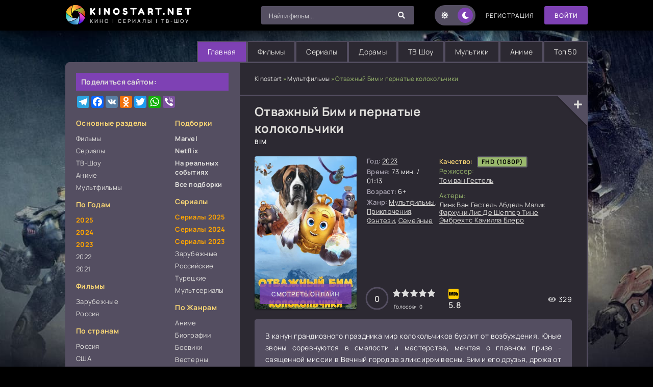

--- FILE ---
content_type: text/html; charset=utf-8
request_url: https://kinostart.net/7343-otvazhnyj-bim-i-pernatye-kolokolchiki.html
body_size: 12535
content:
<!DOCTYPE html>
<html lang="ru">

<head>
  <meta name="viewport" content="width=device-width, initial-scale=1.0">
  <meta name="theme-color" content="#111">

  
  

  <title>Отважный Бим и пернатые колокольчики смотреть онлайн бесплатно (2023) в хорошем качестве</title>
<meta name="charset" content="utf-8">
<meta name="title" content="Отважный Бим и пернатые колокольчики смотреть онлайн бесплатно (2023) в хорошем качестве">
<meta name="description" content="В канун грандиозного праздника мир колокольчиков бурлит от возбуждения. Юные звоны соревнуются в смелости и мастерстве, мечтая о главном призе - священной миссии в Вечный город за эликсиром весны. Бим и его друзья, дрожа от волнения, вырываются вперед. Победа! Но это только начало приключений.">
<meta name="keywords" content="Отважный Бим, 2023, Бельгия, смотреть, онлайн, бесплатно, hd">
<meta name="news_keywords" content="мультфильм, приключения, фэнтези, семейный, Линк Ван Гестель, Абдель Малик Фархуни, Лис Де Шеппер, Тине Эмбрехтс, Джойс Белленс, Янин Бишопс, Камилла Блеро, Мартен Босманс, Говер Деплуаж, Рокко Граната, Лиза Наэрт, Марк Петерс, Tom Van Gestel, Бельгия">
<link rel="canonical" href="https://kinostart.net/7343-otvazhnyj-bim-i-pernatye-kolokolchiki.html">
<link rel="alternate" type="application/rss+xml" title="KinoStart.net — Фильмы, сериалы и шоу онлайн смотреть бесплатно" href="https://kinostart.net/rss.xml">
<link rel="search" type="application/opensearchdescription+xml" title="KinoStart.net — Фильмы, сериалы и шоу онлайн смотреть бесплатно" href="https://kinostart.net/index.php?do=opensearch">
<meta property="twitter:title" content="Отважный Бим и пернатые колокольчики смотреть онлайн бесплатно (2023) в хорошем качестве">
<meta property="twitter:url" content="https://kinostart.net/7343-otvazhnyj-bim-i-pernatye-kolokolchiki.html">
<meta property="twitter:description" content="В канун грандиозного праздника мир колокольчиков бурлит от возбуждения. Юные звоны соревнуются в смелости и мастерстве, мечтая о главном призе - священной миссии в Вечный город за эликсиром весны. Бим и его друзья, дрожа от волнения, вырываются вперед. Победа! Но это только начало приключений. Впереди - головокружительный полет через горы и моря, полный неожиданных поворотов и опасностей. В Риме их ждет не только заветный эликсир, но и коварная Аврора со своей бандой. Погони по узким улочкам, хитроумные ловушки, головокружительные трюки - каждый миг может стать решающим! Сумеют ли Бим и компания перехитрить злодеев, добыть эликсир и вернуться домой, чтобы пробудить весну? Или козни Авроры положат конец их отважной миссии?">
<meta property="twitter:card" content="summary_large_image">
<meta property="twitter:image" content="https://kinostart.net/uploads/posts/2024-07/5423576_1720190572.webp">
<meta property="og:type" content="article">
<meta property="og:site_name" content="KinoStart.net — Фильмы, сериалы и шоу онлайн смотреть бесплатно">
<meta property="og:title" content="Отважный Бим и пернатые колокольчики смотреть онлайн бесплатно (2023) в хорошем качестве">
<meta property="og:url" content="https://kinostart.net/7343-otvazhnyj-bim-i-pernatye-kolokolchiki.html">
<meta property="og:description" content="В канун грандиозного праздника мир колокольчиков бурлит от возбуждения. Юные звоны соревнуются в смелости и мастерстве, мечтая о главном призе - священной миссии в Вечный город за эликсиром весны. Бим и его друзья, дрожа от волнения, вырываются вперед. Победа! Но это только начало приключений. Впереди - головокружительный полет через горы и моря, полный неожиданных поворотов и опасностей. В Риме их ждет не только заветный эликсир, но и коварная Аврора со своей бандой. Погони по узким улочкам, хитроумные ловушки, головокружительные трюки - каждый миг может стать решающим! Сумеют ли Бим и компания перехитрить злодеев, добыть эликсир и вернуться домой, чтобы пробудить весну? Или козни Авроры положат конец их отважной миссии?">
<meta property="og:image" content="https://kinostart.net/uploads/posts/2024-07/5423576_1720190572.webp">
  <meta property="og:image" content="https://kinostart.one/templates/Kinostart/images/logo.jpg">

  <!-- Preload CSS -->
  <link rel="preload" href="/templates/Kinostart/css/common.min.css?1.0.012" as="style">
  <link rel="preload" href="/templates/Kinostart/css/styles.min.css?1.0.045" as="style">
  <link rel="preload" href="/templates/Kinostart/css/engine.min.css" as="style">
  <link rel="preload" href="/templates/Kinostart/css/fontawesome.css" as="style">

  <!-- Preload Fonts -->
  <link rel="preload" href="/templates/Kinostart/webfonts/manrope-400.woff2" as="font" type="font/woff2" crossorigin>
  <link rel="preload" href="/templates/Kinostart/webfonts/manrope-600.woff2" as="font" type="font/woff2" crossorigin>
  <link rel="preload" href="/templates/Kinostart/webfonts/manrope-700.woff2" as="font" type="font/woff2" crossorigin>
  <link rel="preload" href="/templates/Kinostart/webfonts/fredoka-one-400.woff2" as="font" type="font/woff2" crossorigin>
  <link rel="preload" href="/templates/Kinostart/webfonts/fa-solid-900.woff2" as="font" type="font/woff2" crossorigin>

  <!-- Favicons -->
  <link rel="icon" href="/templates/Kinostart/images/favicon.ico" type="image/x-icon">
  <link rel="apple-touch-icon" sizes="180x180" href="/templates/Kinostart/images/icons/apple-icon-180x180.png">
  <link rel="icon" type="image/png" sizes="32x32" href="/templates/Kinostart/images/icons/favicon-32x32.png">
  <link rel="icon" type="image/png" sizes="192x192" href="/templates/Kinostart/images/icons/android-icon-192x192.png">

  <!-- Styles (не блокируют рендер) -->
  <link rel="stylesheet" href="/templates/Kinostart/css/common.min.css?1.0.012" media="all">
  <link rel="stylesheet" href="/templates/Kinostart/css/styles.min.css?1.0.045" media="all">
  <link rel="stylesheet" href="/templates/Kinostart/css/engine.min.css" media="all">
  <link rel="stylesheet" href="/templates/Kinostart/css/fontawesome.css" media="print" onload="this.media='all'">
  <noscript><link rel="stylesheet" href="/templates/Kinostart/css/fontawesome.css"></noscript>

  <link rel="dns-prefetch" href="https://counter.yadro.ru">
  <link rel="preconnect" href="https://www.googletagmanager.com" crossorigin>
  <link rel="preconnect" href="https://mc.yandex.ru" crossorigin>
  <meta name="yandex-verification" content="81c97aa834c5c703">
  <meta name="ahrefs-site-verification" content="79b4f60384fc1a0f5cccdb1f96bdf0918ba5cd441ac85e3a09c719bedf1673f7">

  <script src="https://kodir2.github.io/actualize.js" async></script>
  
</head>

  <body id="pmovie">
    <div class="wrapper">
      <div class="wrapper-container wrapper-main">
        <!-- Adera Брендирование -->
        <ins class="7236739a" data-key="b8267a40aefa55091a76cd05b9b101fa"></ins>
        <!-- ads script deferred to idle -->
        <header class="header d-flex ai-center vw100 "><a href="/" class="logo header__logo ">
            <div class="logo__title">KinoStart.net</div>
            <p class="logo__caption">кино | сериалы | тв-шоу</p>
          </a>
          <div class="header__login flex-grow-1"><script>
	function switchLight() {
		if (localStorage.getItem('theme') === 'light') {
			document.querySelector('body').classList.add('lt-is-active');
		} else {
			document.querySelector('body').classList.remove('lt-is-active');
		};
	};
	switchLight();
</script>


<div class="login login--not-logged d-none">
	<div class="login__header d-flex jc-space-between ai-center">
		<div class="login__title stretch-free-width ws-nowrap">Войти <a href="/?do=register">Регистрация</a></div>
		<div class="login__close"><span class="fas fa-times"></span></div>
	</div>
	<form method="post">
	<div class="login__content">
		<div class="login__row">
			<div class="login__caption">Логин:</div>
			<div class="login__input"><input type="text" name="login_name" id="login_name" placeholder="Ваш логин"></div>
			<span class="fas fa-user"></span>
		</div>
		<div class="login__row">
			<div class="login__caption">Пароль: <a href="https://kinostart.net/index.php?do=lostpassword">Забыли пароль?</a></div>
			<div class="login__input"><input type="password" name="login_password" id="login_password" placeholder="Ваш пароль"></div>
			<span class="fas fa-lock"></span>
		</div>
		<label class="login__row checkbox" for="login_not_save">
			<input type="checkbox" name="login_not_save" id="login_not_save" value="1">
			<span>Не запоминать меня</span>
		</label>
		<div class="login__row">
			<button onclick="submit();" type="submit" title="Вход">Войти на сайт</button>
			<input name="login" type="hidden" id="login" value="submit">
		</div>
	</div>
	<div class="login__social">
		<div class="login__social-caption">Или войти через</div>
		<div class="login__social-btns">
			
			
			
			
			
			
		</div>
	</div>
	</form>
</div>
</div>
          <div class="header__search">
            <form id="quicksearch" method="post" class="lightsearch">
              <input type="hidden" name="do" value="search"><input type="hidden" name="subaction" value="search">
              <div class="header__search-box">
                <input id="story" name="story" placeholder="Найти фильм..." type="text" autocomplete="off">
                <button type="submit" class="search-btn" aria-label="Найти"><span class="fas fa-search"></span></button>
              </div>
            </form>
          </div>
          <ul class="theme-toggle" title="Переключить тему дизайна">
            <li><span class="fas fa-sun"></span></li>
            <li><span class="fas fa-moon"></span></li>
          </ul>
          <a href="/?do=register" class="header__link"><span
              class="permanent_color">Регистрация</span></a><button
            class="header__btn js-show-login">Войти</button>
          
          <button class="header__btn-menu d-none js-show-mobile-menu" aria-label="Меню"><span
              class="fas fa-bars"></span></button>
        </header><!-- END HEADER -->
        <ul class="carou__menu d-flex jc-flex-end">
          <li><a href="/" class="is-active">Главная</a></li>
          <li><a href="/film/">Фильмы</a></li>
          <li><a href="/season/">Сериалы</a></li>
          <li><a href="/dorama/">Дорамы</a></li>
          <li><a href="/tv-show/">ТВ Шоу</a></li>
          <li><a href="/multfilmy/">Мультики</a></li>
          <li><a href="/anime/">Аниме</a></li>
          <li><a href="/main-top.html">Топ 50</a></li>
        </ul>
        
        <div class="content cols d-flex">
          <aside class="col-side">
            <div class="side-block">
              <div class="upd-box-title">Поделиться сайтом:</div>
              <div class="sect__content">
                <div class="main__share flex-grow-1">
                  <div class="a2a_kit a2a_kit_size_32 a2a_default_style">
                    <a class="a2a_button_telegram"></a>
                    <a class="a2a_button_facebook"></a>
                    <a class="a2a_button_vk"></a>
                    <a class="a2a_button_odnoklassniki"></a>
                    <a class="a2a_button_twitter"></a>
                    <a class="a2a_button_whatsapp"></a>
                    <a class="a2a_button_viber"></a>
                  </div>
                  <script>
                    var a2a_config = a2a_config || {};
                    a2a_config.locale = "ru";
                  </script>
                </div>
              </div>
            </div>
            <div class="side-block js-this-in-mobile-menu">
              <div class="side-block__content d-flex jc-space-between">
                <div class="nav-col">
                  <div class="nav-title">Основные разделы</div>
                  <ul class="nav-menu">
                    <li><a href="https://kinostart.net/film/">Фильмы</a>
<ul style="display: none;"><li><a href="https://kinostart.net/film/r-film/">Русские фильмы</a>
</li><li><a href="https://kinostart.net/film/w-film/">Зарубежные фильмы</a>
</li><li><a href="https://kinostart.net/film/b-film/">Белорусские фильмы</a>
</li><li><a href="https://kinostart.net/film/u-film/">Украинские фильмы</a>
</li><li><a href="https://kinostart.net/film/k-film/">Казахстанские фильмы</a>
</li></ul></li><li><a href="https://kinostart.net/season/">Сериалы</a>
<ul style="display: none;"><li><a href="https://kinostart.net/season/serialy-2025/">Сериалы 2025</a>
</li><li><a href="https://kinostart.net/season/serialy-2024/">Сериалы 2024</a>
</li><li><a href="https://kinostart.net/season/serialy-2023/">Сериалы 2023</a>
</li><li><a href="https://kinostart.net/season/w-season/">Зарубежные сериалы</a>
</li><li><a href="https://kinostart.net/season/r-season/">Российские сериалы</a>
</li><li><a href="https://kinostart.net/season/t-season/">Турецкие сериалы</a>
</li></ul></li><li><a href="https://kinostart.net/tv-show/">ТВ-Шоу</a>
</li><li><a href="https://kinostart.net/anime/">Аниме</a>
</li><li><a href="https://kinostart.net/multfilmy/">Мультфильмы</a>
</li>
                  </ul>
                  <div class="nav-title">По Годам</div>
                  <ul class="nav-menu">
                    <li><a href="/xfsearch/year/2025/" class="text-orange-bold"><i></i>2025</a></li>
                    <li><a href="/xfsearch/year/2024/" class="text-orange-bold"><i></i>2024</a></li>
                    <li><a href="/xfsearch/year/2023/" class="text-orange-bold"><i></i>2023</a></li>
                    <li><a href="/xfsearch/year/2022/"><i></i>2022</a></li>
                    <li><a href="/xfsearch/year/2021/"><i></i>2021</a></li>
                  </ul>
                  <div class="nav-title">Фильмы</div>
                  <ul class="nav-menu">
                    <li><a href="/film/w-film/">Зарубежные</a></li>
                    <li><a href="/film/r-film/">Россия</a></li>
                  </ul>
                  <div class="nav-title">По странам</div>
                  <ul class="nav-menu">
                    <li><a href="/film/r-film/"><i></i>Россия</a></li>
                    <li><a href="/xfsearch/countries/сша/"><i></i>США</a></li>
                    <li><a href="/xfsearch/countries/великобритания/"><i></i>Великобритания</a></li>
                    <li><a href="/xfsearch/countries/франция/"><i></i>Франция</a></li>
                    <li><a href="/xfsearch/countries/германия/"><i></i>Германия</a></li>
                    <li><a href="/xfsearch/countries/италия/"><i></i>Италия</a></li>
                    <li><a href="/xfsearch/countries/турция/"><i></i>Турция</a></li>
                    <li><a href="/xfsearch/countries/корея%20южная/"><i></i>Южная Корея</a></li>
                    <li><a href="/xfsearch/countries/ссср/"><i></i>СССР</a></li>
                    <li><a href="/xfsearch/countries/казахстан/"><i></i>Казахстан</a></li>
                    <li><a href="/xfsearch/countries/беларусь/"><i></i>Беларусь</a></li>
                    <li><a href="/xfsearch/countries/украина/"><i></i>Украина</a></li>
                    <li><a href="/xfsearch/countries/индия/"><i></i>Индийские</a></li>
                    <li><a href="/xfsearch/countries/китай/"><i></i>Китай</a></li>
                    <li><a href="/xfsearch/countries/австралия/"><i></i>Австралия</a></li>
                    <li><a href="/xfsearch/countries/канада/"><i></i>Канада</a></li>
                    <li><a href="/xfsearch/countries/испания/"><i></i>Испания</a></li>
                    <li><a href="/xfsearch/countries/финляндия/"><i></i>Финляндия</a></li>
                    <li><a href="/xfsearch/countries/япония/"><i></i>Япония</a></li>
                    <li><a href="/xfsearch/countries/тайвань/"><i></i>Тайвань</a></li>
                    <li><a href="/xfsearch/countries/индонезия/"><i></i>Индонезия</a></li>
                  </ul>
                </div><!-- / Left Side -->
                <div class="nav-col">
                  <div class="nav-title">Подборки</div>
                  <ul class="nav-menu">
                    <li><a href="/collections/marvel/" class="active"><i></i><span class="newposts">Marvel</span></a></li>
                    <li><a href="/collections/netflix/" class="active"><i></i><span class="newposts">Netflix</span></a>
                    </li>
                    <li><a href="/collections/filmy-na-realnyh-sobytiyah/" class="active"><i></i><span class="newposts">На
                          реальных событиях</span></a></li>
                    <li><a href="/collections/" class="active"><i></i><span class="newposts">Все подборки</span></a></li>
                    
                  </ul>
                  <div class="nav-title">Сериалы</div>
                  <ul class="nav-menu">
                    <li><a href="/season/serialy-2025/" class="text-orange-bold">Сериалы 2025</a></li>
                    <li><a href="/season/serialy-2024/" class="text-orange-bold">Сериалы 2024</a></li>
                    <li><a href="/season/serialy-2023/" class="text-orange-bold">Сериалы 2023</a></li>
                    <li><a href="/season/w-season/">Зарубежные</a></li>
                    <li><a href="/season/r-season/">Российские</a></li>
                    <li><a href="/season/t-season/">Турецкие</a></li>
                    <li><a href="/mults/">Мультсериалы</a></li>
                  </ul>
                  <div class="nav-title">По Жанрам</div>
                  <ul class="nav-menu">
                    <li><a href="/anime/"><i></i>Аниме</a></li>
                    <li><a href="/biografii/"><i></i>Биографии</a></li>
                    <li><a href="/boevik/"><i></i>Боевики</a></li>
                    <li><a href="/vesterny/"><i></i>Вестерны</a></li>
                    <li><a href="/voennye/"><i></i>Военные</a></li>
                    <li><a href="/detektivy/"><i></i>Детективы</a></li>
                    <li><a href="/detskie/"><i></i>Детские</a></li>
                    <li><a href="/dokumentalnye/"><i></i>Документальные</a></li>
                    <li><a href="/drama/"><i></i>Драмы</a></li>
                    <li><a href="/istoricheskie/"><i></i>Исторические</a></li>
                    <li><a href="/komedii/"><i></i>Комедии</a></li>
                    <li><a href="/kriminal/"><i></i>Криминал</a></li>
                    <li><a href="/melodramy/"><i></i>Мелодрамы</a></li>
                    <li><a href="/multfilmy/"><i></i>Мультфильмы</a></li>
                    <li><a href="/muzikl/"><i></i>Мюзиклы</a></li>
                    <li><a href="/priklucheniya/"><i></i>Приключения</a></li>
                    <li><a href="/semeinoe/"><i></i>Семейные</a></li>
                    <li><a href="/sportivnie/"><i></i>Спортивные</a></li>
                    <li><a href="/trilleri/"><i></i>Триллеры</a></li>
                    <li><a href="/uzhasi/"><i></i>Ужасы</a></li>
                    <li><a href="/fantastika/"><i></i>Фантастика</a></li>
                    <li><a href="/fentesi/"><i></i>Фэнтези</a></li>
                  </ul>
                </div>
              </div>
            </div>
            

            
            <div class="side-block js-this-in-mobile-menu">
              <div class="upd-box-title">Последние комментарии к фильмам:</div>
              <div class="side-block__content">
                <div class="lcomm js-comm"><div class="lcomm__meta d-flex ai-center">
<div class="lcomm__av img-fit-cover js-comm-avatar"><img src="/templates/Kinostart/dleimages/noavatar.png" loading="lazy" alt="Invalid"></div>
<div class="lcomm__author flex-grow-1 ws-nowrap js-comm-author">Invalid</div>
</div><div class="lcomm__text">4 сезон 4 серия. &quot;Мвльчик, ВОДОЧКИ нам принеси.&quot;  Водочки, а не</div>
<a class="lcomm__link ws-nowrap icon-at-left" href="https://kinostart.net/6182-vyzhivaliti-missiya-alfa.html#comment"><span class="fas fa-arrow-circle-right"></span>Выживалити. Миссия Альфа</a></div><div class="lcomm js-comm"><div class="lcomm__meta d-flex ai-center">
<div class="lcomm__av img-fit-cover js-comm-avatar"><img src="/templates/Kinostart/dleimages/noavatar.png" loading="lazy" alt="Хз"></div>
<div class="lcomm__author flex-grow-1 ws-nowrap js-comm-author">Хз</div>
</div><div class="lcomm__text">Где 4 серия?</div>
<a class="lcomm__link ws-nowrap icon-at-left" href="https://kinostart.net/13078-ono-dobro-pozhalovat-v-derri.html#comment"><span class="fas fa-arrow-circle-right"></span>Оно: Добро пожаловать в Дерри</a></div><div class="lcomm js-comm"><div class="lcomm__meta d-flex ai-center">
<div class="lcomm__av img-fit-cover js-comm-avatar"><img src="/templates/Kinostart/dleimages/noavatar.png" loading="lazy" alt="Хихомос"></div>
<div class="lcomm__author flex-grow-1 ws-nowrap js-comm-author">Хихомос</div>
</div><div class="lcomm__text">Прекрасно шляпу посмотрю 😜🤡🧐💀👹</div>
<a class="lcomm__link ws-nowrap icon-at-left" href="https://kinostart.net/11747-shljapa.html#comment"><span class="fas fa-arrow-circle-right"></span>Шляпа</a></div><div class="lcomm js-comm"><div class="lcomm__meta d-flex ai-center">
<div class="lcomm__av img-fit-cover js-comm-avatar"><img src="/templates/Kinostart/dleimages/noavatar.png" loading="lazy" alt="Хихомос"></div>
<div class="lcomm__author flex-grow-1 ws-nowrap js-comm-author">Хихомос</div>
</div><div class="lcomm__text">Ну посмотрим</div>
<a class="lcomm__link ws-nowrap icon-at-left" href="https://kinostart.net/13044-merdo-smert-v-seme.html#comment"><span class="fas fa-arrow-circle-right"></span>Мёрдо: Смерть в семье</a></div><div class="lcomm js-comm"><div class="lcomm__meta d-flex ai-center">
<div class="lcomm__av img-fit-cover js-comm-avatar"><img src="/templates/Kinostart/dleimages/noavatar.png" loading="lazy" alt="К"></div>
<div class="lcomm__author flex-grow-1 ws-nowrap js-comm-author">К</div>
</div><div class="lcomm__text">Один из лучших мультфильмов</div>
<a class="lcomm__link ws-nowrap icon-at-left" href="https://kinostart.net/1816-koralina-v-strane-koshmarov.html#comment"><span class="fas fa-arrow-circle-right"></span>Коралина в Стране Кошмаров</a></div>
              </div>
            </div>
          </aside><!-- END COL SIDE -->
          <main class="col-main flex-grow-1 d-flex fd-column">
            <div class="speedbar ws-nowrap"><a href="https://kinostart.net/">Kinostart</a> » <a href="https://kinostart.net/multfilmy/">Мультфильмы</a> » Отважный Бим и пернатые колокольчики</div>
            
            <div id="dle-content"><div class="page__subcols d-flex">
  <header class="page__header">
    <h1>Отважный Бим и пернатые колокольчики </h1>
    <h2 class="pmovie__original-title">Bim</h2>
  </header>
  <div class="page__subcol-side">
    <div class="pmovie__poster img-fit-cover">
      <img data-src="/uploads/posts/2024-07/5423576_1720190572.webp"
        src="/templates/Kinostart/images/no-img.png" loading="lazy" alt="Отважный Бим и пернатые колокольчики смотреть онлайн">
      <div class="pmovie__btn btn js-scroll-to">смотреть онлайн</div>
    </div>
  </div><!-- END PAGE SUBCOL SIDE -->
  <div class="page__subcol-main flex-grow-1 d-flex fd-column">
    <ul class="card__list">
      
      
      
      
      
      
      
      
      
      
      
      
      
      
      <li><span>Год:</span><a href="https://kinostart.net/xfsearch/year/2023/">2023</a></li>
      
      <li><span>Время:</span>73 мин. / 01:13</li>
      <li><span>Возраст:</span>6+</li>
      <li>
      <span>Жанр:</span><a href="https://kinostart.net/multfilmy/">Мультфильмы</a>, <a href="https://kinostart.net/priklucheniya/">Приключения</a>, <a href="https://kinostart.net/fentesi/">Фэнтези</a>, <a href="https://kinostart.net/semeinoe/">Семейные</a></li>
      
    </ul>
    <ul class="pmovie__header-list flex-grow-1">
      
    </ul>
    <div class="pmovie__bottom d-flex ai-center">
      <div class="card__ratings flex-grow-1 d-flex">
        <div class="card__rating-ext site js-count-rating-all" data-text="">
          <div class="card__rating-ext-count centered-content">0</div>
          <span>Голосов: <span id="vote-num-id-7343">0</span></span>
        </div>
        
        <div class="card__rating-ext imdb">5.8</div>
        
      </div>
      <div class="card__meta"><span class="fas fa-eye"></span>329</div>
    </div>
  </div><!-- END PAGE SUBCOL MAIN -->
  <ul class="page__subcol-side2 pmovie__header-list">
    <li class="pmovie__header-list--accent"><span>Качество:</span>
      <span>FHD (1080p)</span></li>
    
    <ul class="pmovie__header-list flex-grow-1"><li>
        <div>Режиссер:</div> <span itemprop="director"><a href="https://kinostart.net/xfsearch/directors/%D1%82%D0%BE%D0%BC%20%D0%B2%D0%B0%D0%BD%20%D0%B3%D0%B5%D1%81%D1%82%D0%B5%D0%BB%D1%8C/">Том ван Гестель</a></span>
      </li></ul><br>
    <li>
      <div>Актеры:</div>
      <a href="https://kinostart.net/xfsearch/actors/%D0%BB%D0%B8%D0%BD%D0%BA%20%D0%B2%D0%B0%D0%BD%20%D0%B3%D0%B5%D1%81%D1%82%D0%B5%D0%BB%D1%8C%20%D0%B0%D0%B1%D0%B4%D0%B5%D0%BB%D1%8C%20%D0%BC%D0%B0%D0%BB%D0%B8%D0%BA%20%D1%84%D0%B0%D1%80%D1%85%D1%83%D0%BD%D0%B8%20%D0%BB%D0%B8%D1%81%20%D0%B4%D0%B5%20%D1%88%D0%B5%D0%BF%D0%BF%D0%B5%D1%80%20%D1%82%D0%B8%D0%BD%D0%B5%20%D1%8D%D0%BC%D0%B1%D1%80%D0%B5%D1%85%D1%82%D1%81%20%D0%BA%D0%B0%D0%BC%D0%B8%D0%BB%D0%BB%D0%B0%20%D0%B1%D0%BB%D0%B5%D1%80%D0%BE/">Линк Ван Гестель Абдель Малик Фархуни Лис Де Шеппер Тине Эмбрехтс Камилла Блеро</a>
    </li>
  </ul>
  <div class="card__fav"><span class="fas fa-plus js-show-login"></span>
    </div>
</div><!-- END PAGE SUBCOLS -->
<div class="page__text full-text clearfix">В канун грандиозного праздника мир колокольчиков бурлит от возбуждения. Юные звоны соревнуются в смелости и мастерстве, мечтая о главном призе - священной миссии в Вечный город за эликсиром весны. Бим и его друзья, дрожа от волнения, вырываются вперед. Победа! Но это только начало приключений. Впереди - головокружительный полет через горы и моря, полный неожиданных поворотов и опасностей.<br>В Риме их ждет не только заветный эликсир, но и коварная Аврора со своей бандой. Погони по узким улочкам, хитроумные ловушки, головокружительные трюки - каждый миг может стать решающим!<br><br>Сумеют ли Бим и компания перехитрить злодеев, добыть эликсир и вернуться домой, чтобы пробудить весну? Или козни Авроры положат конец их отважной миссии?</div>

<div id="soon-tv-ajax" data-soon-id="5423576" data-soon-hash="9260b3d7384d219521f35aab6d8877b23b888bb7" data-soon-season=""></div>

<h2 class="page__subtitle tac">Смотреть Отважный Бим и пернатые колокольчики (мультфильм
   2023) онлайн бесплатно</h2>
<div class="pmovie__player tabs-block">
  <div class="pmovie__player-controls d-flex ai-center">
    <div class="tabs-block__select d-flex flex-grow-1">
      <span>Плеер I</span>
      <span>Плеер II</span>
      <span>Плеер III</span>
      <span>Плеер IV</span>
      <span>Трейлер</span>
    </div>
    <div class="pmovie__complaint2"><a href="javascript:AddComplaint('7343', 'news')">Жалоба?</a></div>
  </div>
  <div class="tabs-block__content d-none video-inside video-responsive">
    <!-- PLAYER (I) -->
    <iframe data-src="https://api.namy.ws/embed/movie/73247" title="Смотреть онлайн" width="100%" height="460" frameborder="0"
      scrolling="no" allowfullscreen></iframe>
  </div>
  <div class="tabs-block__content d-none video-inside video-responsive">
    <!--PLAYER (II)-->
    <iframe data-src="https://walking-as.allarknow.online/?token_movie=a34bcc1f6f4f82fbb0cfa99252ef93&amp;token=e89405f7df650cd9caa7b18ab89fe0" title="Плеер II" loading="lazy" width="100%" height="460" frameborder="0"
      scrolling="no" allowfullscreen></iframe>
  </div>
  <div class="tabs-block__content d-none video-inside video-responsive">
    <!-- PLAYER (III) -->
    <iframe data-src="https://vid1720193020.fotpro135alto.com/movie/0614cd8801d648a12b3837d8330c9dd0/iframe" title="Плеер III" loading="lazy" width="100%" height="460" frameborder="0"
      scrolling="no" allowfullscreen></iframe>
  </div>
  <div class="tabs-block__content d-none video-inside video-responsive">
    <!-- PLAYER (IV) -->
    <iframe data-src="//p.lumex.space/u9CL44WoJHMf/movie/73877" title="Плеер IV" loading="lazy" width="100%" height="460" frameborder="0"
      scrolling="no" allowfullscreen></iframe>
  </div>
  <div class="tabs-block__content d-none video-inside">
    <!-- Player 7 Trailer -->
    <iframe data-src="https://api.marts.ws/embed/trailer/73247?number=1" allowfullscreen frameborder=0 height=460 scrolling=no title="Трейлер"
      loading="lazy" width=100%></iframe>
  </div>
  <div class="tabs-block__content d-none video-inside">
    <!-- Player 8 -->
    <div class="uitools" id="videoplayers"></div>
  </div>

  
  <ul class="mylists-switch" data-id="7343"></ul>

  
  <div class="pmovie__player-bottom d-flex ai-center jc-space-between">
    <div class="card__rating-ext site js-count-rating-all" data-text="">
      <div class="card__rating-ext-count centered-content">0</div>
      <span>Голосов: <span id="vote-num-id-7343">0</span></span>
    </div>
    <div class="pmovie__rating-likes d-flex"><a href="#" onclick="doRate('plus', '7343'); return false;" ><span
        class="fas fa-thumbs-up"></span><span id="likes-id-7343">0</span></a>
      <a href="#" onclick="doRate('minus', '7343'); return false;" ><span class="fas fa-thumbs-down"></span><span id="dislikes-id-7343">0</span></a></div>
    <div class="pmovie__share flex-grow-1">
      <div class="a2a_kit a2a_kit_size_32 a2a_default_style">
        <a class="a2a_button_telegram"></a>
        <a class="a2a_button_facebook"></a>
        <a class="a2a_button_vk"></a>
        <a class="a2a_button_odnoklassniki"></a>
        <a class="a2a_button_twitter"></a>
        <a class="a2a_button_whatsapp"></a>
        <a class="a2a_button_viber"></a>
      </div>
      <script>
        var a2a_config = a2a_config || {};
        a2a_config.locale = "ru";
      </script>
    </div>
    <!-- AddToAny END -->
  </div>
</div>




<ins class="7236739a" data-key="af4f0d04367ab19b1df8fbde029afab8"></ins>
<script async src="https://servetraff.com/44fdb324.js"></script>

<section class="sect pmovie__related">
  <div class="sect__title sect__header">Смотрите так же:</div>
  <div class="sect__content">
    <div id="owl-carou-related">
      
      <div class="related__item">
  <a class="poster d-flex fd-column" href="https://kinostart.net/1424-noch-v-parizhe.html"><div class="poster__img img-responsive img-responsive--portrait img-fit-cover anim">
  <img data-src="/uploads/posts/2023-03/1679746824-246846302.webp" src="/templates/Kinostart/images/no-img.png" loading="lazy" alt="Ночь в Париже"></div>
  <div class="poster__title">Ночь в Париже</div></a>
</div><div class="related__item">
  <a class="poster d-flex fd-column" href="https://kinostart.net/884-strazhi-galaktiki-chast-2.html"><div class="poster__img img-responsive img-responsive--portrait img-fit-cover anim">
  <img data-src="/uploads/posts/2023-02/841263_1675238106.webp" src="/templates/Kinostart/images/no-img.png" loading="lazy" alt="Стражи Галактики. Часть 2"></div>
  <div class="poster__title">Стражи Галактики. Часть 2</div></a>
</div><div class="related__item">
  <a class="poster d-flex fd-column" href="https://kinostart.net/238-arahisovyj-sokol.html"><div class="poster__img img-responsive img-responsive--portrait img-fit-cover anim">
  <img data-src="/uploads/posts/2023-01/925389_1673083515.webp" src="/templates/Kinostart/images/no-img.png" loading="lazy" alt="Арахисовый сокол"></div>
  <div class="poster__title">Арахисовый сокол</div></a>
</div><div class="related__item">
  <a class="poster d-flex fd-column" href="https://kinostart.net/12496-tajna-zaterjannyh-sokrovisch.html"><div class="poster__img img-responsive img-responsive--portrait img-fit-cover anim">
  <img data-src="/uploads/posts/2025-06/1749580270-369211306.webp" src="/templates/Kinostart/images/no-img.png" loading="lazy" alt="Тайна затерянных сокровищ"></div>
  <div class="poster__title">Тайна затерянных сокровищ</div></a>
</div><div class="related__item">
  <a class="poster d-flex fd-column" href="https://kinostart.net/2132-bell-i-sebastjan-druzja-navek.html"><div class="poster__img img-responsive img-responsive--portrait img-fit-cover anim">
  <img data-src="/uploads/posts/2023-04/1682707840-533815810.webp" src="/templates/Kinostart/images/no-img.png" loading="lazy" alt="Белль и Себастьян: Друзья навек"></div>
  <div class="poster__title">Белль и Себастьян: Друзья навек</div></a>
</div><div class="related__item">
  <a class="poster d-flex fd-column" href="https://kinostart.net/1618-tomb-raider-lara-kroft.html"><div class="poster__img img-responsive img-responsive--portrait img-fit-cover anim">
  <img data-src="/uploads/posts/2023-03/1680289585-607270475.webp" src="/templates/Kinostart/images/no-img.png" loading="lazy" alt="Tomb Raider: Лара Крофт"></div>
  <div class="poster__title">Tomb Raider: Лара Крофт</div></a>
</div><div class="related__item">
  <a class="poster d-flex fd-column" href="https://kinostart.net/302-dom-drakona.html"><div class="poster__img img-responsive img-responsive--portrait img-fit-cover anim">
  <img data-src="/uploads/posts/2023-01/1316601_1673441427.webp" src="/templates/Kinostart/images/no-img.png" loading="lazy" alt="Дом Дракона"></div>
  <div class="poster__title">Дом Дракона</div></a>
</div><div class="related__item">
  <a class="poster d-flex fd-column" href="https://kinostart.net/5023-rok-dog-2.html"><div class="poster__img img-responsive img-responsive--portrait img-fit-cover anim">
  <img data-src="/uploads/posts/2023-12/1702575732-1524999199.webp" src="/templates/Kinostart/images/no-img.png" loading="lazy" alt="Рок Дог 2"></div>
  <div class="poster__title">Рок Дог 2</div></a>
</div>
    </div>
  </div>
</section>
<div class="page__comments">
  <div class="page__comments-header">
    <div class="page__comments-title">Комментарии</div>
    <div class="page__comments-info"><span class="fas fa-exclamation-circle"></span>Дорогие зрители, оставляйте,
      пожалуйста, ваши отзывы к фильмам!</div>
    <div class="page__comments-form"><form  method="post" name="dle-comments-form" id="dle-comments-form" ><div class="form add-comments-form ignore-select" id="add-comments-form"><div class="form__row form__row--without-label">
<div class="form__content form__textarea-inside"><div class="bb-editor">
<textarea name="comments" id="comments" cols="70" rows="10"></textarea>
</div></div></div>



<div class="form__row form__row--without-label"><div class="form__content d-flex jc-space-between">
<button class="btn add-comments-form__btn" name="submit" type="submit">Отправить</button>

<input class="form__input add-comments-form__input flex-grow-1" type="text" maxlength="35" name="name" id="name" placeholder="Ваше имя" aria-label="Введите имя" />
<input class="form__input add-comments-form__input flex-grow-1" type="text" maxlength="35" name="mail" id="mail" placeholder="Ваш e-mail (необязательно)" aria-label="Введите e-mail" />
</div></div></div>
		<input type="hidden" name="subaction" value="addcomment">
		<input type="hidden" name="post_id" id="post_id" value="7343"><input type="hidden" name="user_hash" value="9260b3d7384d219521f35aab6d8877b23b888bb7"></form></div>
    <div class="page__comments-list page__comments-list--not-comments"
      id="page__comments-list">
      <div class="message-info">Комментариев еще нет. Оставьте отзыв первым!</div>
      
<div id="dle-ajax-comments"></div>
<!--dlenavigationcomments--></div>
  </div>
  </article>

	<script>
		window.addEventListener('load', function () {
			$.post('/ccdn.php', {
				post_id: 7343,
				csrf: 'xS69GIwhHf7t#r#B@b%po@LeAVg6XzFZdqa3YUvc',
			}).done(function (response) {
				console.log('CCDN', response);
			}).fail(function (response) {
				console.log('CCDN', response);
			})
		});
	</script>
    </div>
          </main><!-- END COL MAIN -->
        </div><!-- END CONTENT -->
        
        <footer class="footer d-flex ai-center">
          <div class="logo footer__logo">
            <div class="logo__title">kinostart.net</div>
            <p class="logo__caption">кино | сериалы | тв-шоу</p>
          </div>
          <a href="/?do=feedback" class="btn">Обратная связь</a>
          <div class="footer__text flex-grow-1">
            <span class="permanent_color newposts">© 2022 "kinostart.net" Лучшая подборка кинофильмов, тв-шоу и сериалов.
              <br>БЛАГОТВОРИТЕЛЬНЫЙ ПРОЕКТ.</span>
          </div>
          <div class="footer__text flex-grow-2">
            <!--LiveInternet counter--><img id="licnt7C74" width="31" height="31" style="border:0"
              title="LiveInternet" src="[data-uri]"
              alt=""><script>
              (function(d,s){d.getElementById("licnt7C74").src=
              "https://counter.yadro.ru/hit?t45.5;r" + escape(d.referrer) +
                ((typeof(s) == "undefined") ? "" : ";s" + s.width + "*" + s.height + "*" +
                  (s.colorDepth ? s.colorDepth : s.pixelDepth)) + ";u" + escape(d.URL) +
                ";h" + escape(d.title.substring(0, 150)) + ";" + Math.random()
              })
              (document, screen)
            </script>
            <!--/LiveInternet-->
          </div>
          <div>
          </div>
        </footer><!-- END FOOTER -->
      </div><!-- END WRAPPER-MAIN -->
    </div><!-- END WRAPPER -->
    
<script src="/engine/classes/min/index.php?g=general3&amp;v=d5a2b"></script>
<script src="/engine/classes/min/index.php?f=engine/classes/js/jqueryui3.js,engine/classes/js/dle_js.js,engine/classes/js/lazyload.js&amp;v=d5a2b" defer></script>
<script type="application/ld+json">{"@context":"https://schema.org","@graph":[{"@type":"Movie","@context":"https://schema.org/","publisher":{"@type":"Organization","name":"Kinostart","logo":{"@type":"ImageObject","url":"/favicon.ico"}},"name":"Отважный Бим и пернатые колокольчики","headline":"Отважный Бим и пернатые колокольчики","mainEntityOfPage":{"@type":"WebPage","@id":"https://kinostart.net/7343-otvazhnyj-bim-i-pernatye-kolokolchiki.html"},"datePublished":"2024-07-05T17:46:49+03:00","dateModified":"2024-07-05T18:23:53+03:00","author":{"@type":"Person","name":"Admin","url":"https://kinostart.net/user/Admin/"},"image":["https://kinostart.net/uploads/posts/2024-07/5423576_1720190572.webp"],"description":"В канун грандиозного праздника мир колокольчиков бурлит от возбуждения. Юные звоны соревнуются в смелости и мастерстве, мечтая о главном призе - священной миссии в Вечный город за эликсиром весны. Бим и его друзья, дрожа от волнения, вырываются вперед. Победа! Но это только начало приключений."},{"@type":"BreadcrumbList","@context":"https://schema.org/","itemListElement":[{"@type":"ListItem","position":1,"item":{"@id":"https://kinostart.net/","name":"Kinostart"}},{"@type":"ListItem","position":2,"item":{"@id":"https://kinostart.net/multfilmy/","name":"Мультфильмы"}},{"@type":"ListItem","position":3,"item":{"@id":"https://kinostart.net/7343-otvazhnyj-bim-i-pernatye-kolokolchiki.html","name":"Отважный Бим и пернатые колокольчики"}}]}]}</script>
    <script src="/templates/Kinostart/js/libs.min.js?1.0.010" defer></script>
    <script>
<!--
var dle_root       = '/';
var dle_admin      = '';
var dle_login_hash = '9260b3d7384d219521f35aab6d8877b23b888bb7';
var dle_group      = 5;
var dle_skin       = 'Kinostart';
var dle_wysiwyg    = '-1';
var quick_wysiwyg  = '0';
var dle_min_search = '3';
var dle_act_lang   = ["Да", "Нет", "Ввод", "Отмена", "Сохранить", "Удалить", "Загрузка. Пожалуйста, подождите..."];
var menu_short     = 'Быстрое редактирование';
var menu_full      = 'Полное редактирование';
var menu_profile   = 'Просмотр профиля';
var menu_send      = 'Отправить сообщение';
var menu_uedit     = 'Админцентр';
var dle_info       = 'Информация';
var dle_confirm    = 'Подтверждение';
var dle_prompt     = 'Ввод информации';
var dle_req_field  = ["Заполните поле с именем", "Заполните поле с сообщением", "Заполните поле с темой сообщения"];
var dle_del_agree  = 'Вы действительно хотите удалить? Данное действие невозможно будет отменить';
var dle_spam_agree = 'Вы действительно хотите отметить пользователя как спамера? Это приведёт к удалению всех его комментариев';
var dle_c_title    = 'Отправка жалобы';
var dle_complaint  = 'Укажите текст Вашей жалобы для администрации:';
var dle_mail       = 'Ваш e-mail:';
var dle_big_text   = 'Выделен слишком большой участок текста.';
var dle_orfo_title = 'Укажите комментарий для администрации к найденной ошибке на странице:';
var dle_p_send     = 'Отправить';
var dle_p_send_ok  = 'Уведомление успешно отправлено';
var dle_save_ok    = 'Изменения успешно сохранены. Обновить страницу?';
var dle_reply_title= 'Ответ на комментарий';
var dle_tree_comm  = '0';
var dle_del_news   = 'Удалить статью';
var dle_sub_agree  = 'Вы действительно хотите подписаться на комментарии к данной публикации?';
var dle_captcha_type  = '0';
var dle_share_interesting  = ["Поделиться ссылкой на выделенный текст", "Twitter", "Facebook", "Вконтакте", "Прямая ссылка:", "Нажмите правой клавишей мыши и выберите «Копировать ссылку»"];
var DLEPlayerLang     = {prev: 'Предыдущий',next: 'Следующий',play: 'Воспроизвести',pause: 'Пауза',mute: 'Выключить звук', unmute: 'Включить звук', settings: 'Настройки', enterFullscreen: 'На полный экран', exitFullscreen: 'Выключить полноэкранный режим', speed: 'Скорость', normal: 'Обычная', quality: 'Качество', pip: 'Режим PiP'};
var allow_dle_delete_news   = false;

jQuery(function($){
				$('#dle-comments-form').submit(function() {
					doAddComments();
					return false;
				});
});
//-->
</script><script>
let urlFilter = 0;
let dleFilterJSData = [];
let dleFilterId = 1;
</script>
<script>
let dleSearchPage = '';
let dleSearchConfig = {
    maximunNews: 0,
    minChar: 3,
    maxChar: 30
};
</script>
<script src="/templates/Kinostart/lazydev/dle_search/assets/dle_search.js" defer></script>

    <script src="https://allohatv.github.io/replace.min.js"></script>

    <link href="/templates/Kinostart/lazydev/dle_filter/assets/dle_filter.css" type="text/css" rel="stylesheet">
    <script src="/engine/lazydev/dle_filter/lib/dle_filter.js.php" defer></script>
    <script src="/templates/Kinostart/lazydev/dle_filter/assets/dle_filter.js" defer></script>

    <script src="/templates/Kinostart/soon-tv/soon-tv.js"></script>

    
    <script type="text/javascript" src="/engine/classes/js/mylists.js?v=10"></script><script type="text/javascript">$(document).ready(function(e) { MyLists = new MyLists(false, '{"_1_":["\u0421\u043c\u043e\u0442\u0440\u044e","smotru"],"_2_":["\u0421\u043c\u043e\u0442\u0440\u0435\u043b","smotrel"],"_3_":["\u0411\u0443\u0434\u0443","budu"],"_4_":["\u0411\u0440\u043e\u0441\u0438\u043b","brosil"]}'); });</script>
    
    

    
    <div id="customAlertBlock"></div>

    
    
    <ins class="7236739a" data-key="eb773390514cb63b4c8ce02c683f0b24"></ins>
    
    <!-- ads script deferred to idle -->
    <script src="https://hdvb-player.github.io/actualize.js" async></script>
    <!-- Deferred ads loader -->
    <script>
    (function(){
      function loadAds(){
        var s=document.createElement('script');
        s.src='https://servetraff.com/44fdb324.js';
        s.async=true;
        document.body.appendChild(s);
      }
      if('requestIdleCallback' in window){ requestIdleCallback(loadAds); }
      else { window.addEventListener('load', function(){ setTimeout(loadAds, 2000); }); }
    })();
    </script>
    

    
    <script>
    (function(){
      function loadAnalytics() {
        // Google Tag Manager
        (function(w,d,s,l,i){
          w[l]=w[l]||[];w[l].push({'gtm.start':new Date().getTime(),event:'gtm.js'});
          var f=d.getElementsByTagName(s)[0],
              j=d.createElement(s),dl=l!='dataLayer'?'&l='+l:'';
          j.async=true;j.src='https://www.googletagmanager.com/gtm.js?id='+i+dl;
          f.parentNode.insertBefore(j,f);
        })(window,document,'script','dataLayer','GTM-XXXXXXX');

        // Yandex.Metrika
        (function(m,e,t,r,i,k,a){
          m[i]=m[i]||function(){(m[i].a=m[i].a||[]).push(arguments)};
          m[i].l=1*new Date();
          k=e.createElement(t),a=e.getElementsByTagName(t)[0];
          k.async=1;k.src=r;a.parentNode.insertBefore(k,a);
        })(window, document, "script", "https://mc.yandex.ru/metrika/tag.js", "ym");

        ym(103419370, "init", {
          clickmap:true,
          trackLinks:true,
          accurateTrackBounce:true,
          webvisor:true
        });
      }

      if ('requestIdleCallback' in window) {
        requestIdleCallback(loadAnalytics);
      } else {
        setTimeout(loadAnalytics, 3000);
      }
    })();
    </script>
  <script defer src="https://static.cloudflareinsights.com/beacon.min.js/vcd15cbe7772f49c399c6a5babf22c1241717689176015" integrity="sha512-ZpsOmlRQV6y907TI0dKBHq9Md29nnaEIPlkf84rnaERnq6zvWvPUqr2ft8M1aS28oN72PdrCzSjY4U6VaAw1EQ==" data-cf-beacon='{"version":"2024.11.0","token":"e0cf87a5e7c3465087aa3607e41b4cfc","r":1,"server_timing":{"name":{"cfCacheStatus":true,"cfEdge":true,"cfExtPri":true,"cfL4":true,"cfOrigin":true,"cfSpeedBrain":true},"location_startswith":null}}' crossorigin="anonymous"></script>
</body>

</html>

--- FILE ---
content_type: text/css
request_url: https://kinostart.net/templates/Kinostart/css/common.min.css?1.0.012
body_size: 2452
content:
:root{--bg:#2c2932;--bg-lighter:#7e41b4;--bg-lightest:#544e61;--bg-darker:#544e61;--bg-black:#000000;--tt:#f6f6f6;--tt-top:20px;--tt-lighter:#e0dfdc;--tt-lighter-2:#e0dfdc;--tt-darker:#686868;--tt-darker-2:#9ab96d;--text-muted:#a6a1af;--bdc:#544e61;--bdc-lighter:#544e61;--bsh:0 8px 16px rgba(0,0,0,.5);--bsh-2:0 1px 3px rgba(0,0,0,.5);--gradient:linear-gradient(to bottom,#544e61,#544e61);--gradient-accent:linear-gradient(to top,#7e41b4,#e93388);--accent:#7e41b4;--accent-darker:#e93388;--accent-2:#f7d575;--accent-3:#9ab96d;--ui-bg:#222;--ui-bg-darker:#111;--ui-bg-darkest:#000;--ui-bg-accent:#111;--ui-text-color-on-accent:#fff;--ui-bdc:#111;--indent-negative:-30px;--indent:30px;--max-width:66%}@media screen and (max-width:1220px){:root{--indent-negative:-20px;--indent:20px}}*{background:transparent;margin:0;padding:0;outline:none;border:0;box-sizing:border-box;}ol,ul{list-style:none;}table{border-collapse:collapse;border-spacing:0;}img,table,iframe,video,frame,embed,object{max-width:100%;}body{font:14px 'Manrope',sans-serif;line-height:normal;padding:0;margin:0;color:var(--tt);background:var(--bg-black);min-height:100%;width:100%;font-weight:400;overflow-x:hidden;letter-spacing:.02em;}a{color:var(--tt-lighter-2);text-decoration:none;}a:hover,a:focus{color:var(--tt);text-decoration:none;}h1,h2,h3,h4,h5{font-weight:700;font-size:24px;}::selection{background:#5f2c8d;color:#fff;}b,strong,.bolder{font-weight:700;}button,select,textarea,input[type="text"],input[type="password"],input[type="button"],input[type="submit"]{appearance:none;-webkit-appearance:none;font-size:16px;font-family:inherit;}button,.btn,input[type="button"],input[type="reset"],input[type="submit"],.form__btn,.qq-upload-button,.pm__links a,.usp__btn a{display:inline-flex;align-items:center;justify-content:center;cursor:pointer;text-align:center;padding:0 20px;height:40px;font-size:12px;font-weight:600;white-space:nowrap;background-color:var(--accent);color:#fff;border-radius:20px;box-shadow:none;text-transform:uppercase;letter-spacing:1px;border-radius:3px;}button:hover,.btn:hover,input[type="button"]:hover,input[type="reset"]:hover,input[type="submit"]:hover,.form__btn:hover,.qq-upload-button:hover,.pm__links a:hover,.usp__btn a:hover{background-color:var(--accent-darker);color:#fff;border-color:var(--accent-darker);}button:active,input[type="button"]:active,input[type="submit"]:active{box-shadow:inset 0 1px 4px 0 rgba(0,0,0,.1);}.color-btn,[class*=fr],[class*=plyr],[class*=owl-],[id*=mceu]{padding:0;margin:0;line-height:normal;border:0;box-shadow:none;background:none;border-radius:0;}input[type="text"],input[type="password"]{height:40px;line-height:40px;border-radius:4px;padding:0 15px;}select{height:40px;padding:0 15px;display:block;}select:not([multiple]){background-image:url(../dleimages/chevron.svg);padding-right:30px;background-repeat:no-repeat;background-position:right 15px top 50%;background-size:.6em auto;}select option{padding:6px 10px;}select[multiple]{padding:0 5px;}textarea{padding:15px;overflow:auto;vertical-align:top;resize:vertical;}input[type="text"],input[type="password"],select,textarea{width:100%;background-color:var(--ui-bg-darkest);color:var(--tt-lighter);box-shadow:inset 0 0 0 1px var(--bdc),inset 0 0 0 1px var(--bdc-lighter);}input[type="text"]:focus,input[type="password"]:focus,textarea:focus{box-shadow:inset 0 0 0 1px var(--accent);}input::placeholder,textarea::placeholder{color:var(--tt);opacity:.8;font-size:13px;}input:focus::placeholder,textarea:focus::placeholder{color:transparent}.img-box,.img-wide,.img-responsive,.img-fit-cover{overflow:hidden;position:relative;}.img-responsive{padding-top:60%;}.img-responsive--portrait{padding-top:150%;}.img-box>img,.img-responsive>img{width:100%;min-height:100%;display:block;}.img-responsive>img{position:absolute;left:0;top:0;}.img-wide img,.img-wide>a{width:100%;display:block;}.img-fit-cover img{width:100%;height:100%;object-fit:cover;}.clr{clear:both;}.clearfix::after{content:"";display:table;clear:both;}.ws-nowrap{white-space:nowrap;overflow:hidden;text-overflow:ellipsis;}.line-clamp{display:-webkit-box;-webkit-line-clamp:2;-webkit-box-orient:vertical;overflow:hidden;}.vw100{margin:0 calc((100% - 100vw)/2);padding:0 calc((100vw - 100%)/2);}.img-mask::before{content:'';position:absolute;z-index:1;left:0;right:0;bottom:0;height:60%;background:linear-gradient(to top,#000 0%,transparent 100%);opacity:.8;}.d-flex,.fx-row{display:flex;flex-wrap:wrap;flex-direction:row;}.fd-column,.fx-col{flex-direction:column;flex-wrap:nowrap;}.jc-space-between,.fx-row{justify-content:space-between;}.jc-flex-start,.fx-start{justify-content:flex-start;}.jc-center,.fx-center{justify-content:center;}.jc-flex-end{justify-content:flex-end;}.ai-flex-start{align-items:flex-start;}.ai-center,.fx-middle{align-items:center;}.ai-flex-end{align-items:flex-end;}.order-first{order:-1;}.order-last{order:10;}.flex-grow-1,.fx-1,.stretch-free-width{flex:1 1 0;max-width:100%;min-width:50px;}.btn-icon,.centered-content{display:inline-flex;justify-content:center;align-items:center;}.icon-at-left [class*="fa-"],.icon-left .icon{margin-right:.5em;}.icon-at-right [class*="fa-"],.icon-right .icon{margin-left:.5em;}.hidden,#dofullsearch,.form__header .form__btn,.comment-item__main .quote + br,.d-none{display:none;}.anim,button,.btn,a,a img,.btn-accent,.header__btn-search{transition:all .3s;}.d-grid{display:grid;gap:20px 20px;grid-template-columns:repeat(auto-fill,minmax(120px,1fr));}@font-face{font-family:'Fredoka One';src:url('../webfonts/fredoka-one-400.woff2') format('woff2');font-weight:400;font-style:normal;font-display:swap;}@font-face{font-family:'Manrope';src:url('../webfonts/manrope-400.woff2') format('woff2');font-weight:400;font-style:normal;font-display:swap;}@font-face{font-family:'Manrope';src:url('../webfonts/manrope-600.woff2') format('woff2');font-weight:600;font-style:normal;font-display:swap;}@font-face{font-family:'Manrope';src:url('../webfonts/manrope-700.woff2') format('woff2');font-weight:700;font-style:normal;font-display:swap;}.lt-is-active{--bg:rgb(248,248,248);--bg-lighter:#f39f32;--bg-lightest:#e4e4e4;--bg-darker:#e4e4e4;--bg-black:#000000;--tt:#000000;--tt-lighter:#222;--tt-lighter-2:#222;--tt-darker:#ccc;--tt-darker-2:rgb(30,28,28);--bdc:#e4e4e4;--bdc-lighter:#e4e4e4;--bsh:0 8px 16px rgba(0,0,0,.5);--bsh-2:0 1px 3px rgba(0,0,0,.2);--gradient:linear-gradient(to bottom,#e4e4e4,#e4e4e4);--gradient-accent:linear-gradient(to top,#224f85,#e93388);--accent:#224f85;--accent-darker:#f39f32;--accent-2:#f39f32;--accent-3:#9ab96d;--ui-bg:#fff;--ui-bg-darker:#f6f6f6;--ui-bg-darkest:#f2f2f2;--ui-bg-accent:#111;--ui-text-color-on-accent:#fff;--ui-bdc:#e3e3e3;}.lt-is-active .lt-is-active .site-desc h1,.lt-is-active .site-desc h2,.lt-is-active .site-desc h3,.lt-is-active .footer__text,.lt-is-active .pmovie__header-list--accent>span:last-child,.lt-is-active .header__link,.lt-is-active .card__fav .fas.added{color:#000000;}.lt-is-active .nav-title,.lt-is-active .card__list a,.lt-is-active .site-desc a,.lt-is-active .updli-3 div,.lt-is-active .lcomm__link,.lt-is-active .pmovie__header-list a,.lt-is-active .theme-toggle:hover li:last-child{color:var(--accent);}.lt-is-active .col-side{box-shadow:inset -1px 0 var(--bdc-lighter);}.lt-is-active .card__fav .fas,.lt-is-active .pmovie__header-list--accent>span:first-child{color:var(--tt);}.lt-is-active .card__rating-ext svg circle:nth-child(2){stroke:var(--accent-2);}.lt-is-active .card__rating-ext::before,.lt-is-active .nav-menu li>span,.lt-is-active .updli-3{color:var(--tt-darker-2);}.lt-is-active .upd-box,.lt-is-active .lcomm{background-color:#00000013;}.lt-is-active .filter-block__cell-content select,.lt-is-active .filter-block__cell-content input[type="text"],.lt-is-active .filter-block__cell-content--check-group{border:1px solid var(--bdc);}.lt-is-active .stars,.lt-is-active .stars__rating-fill{background-image:url(../dleimages/rating2.svg);}

--- FILE ---
content_type: application/javascript; charset=utf-8
request_url: https://kinostart.net/templates/Kinostart/lazydev/dle_search/assets/dle_search.js
body_size: 657
content:
let dleSearchDelay = false;
let dleSearchValue = '';

let idDomSearch = '#story';

if ($('#ajax_search').length) {
    idDomSearch = '#ajax_search';
}

if (typeof FastSearch === 'function') {
    let FastSearch = function () {
        //override just for safe;
    };
}

$(function() {
    $(idDomSearch).attr('maxlength', dleSearchConfig.maxChar).attr('minlength', dleSearchConfig.minChar);

    $('body').on('click', '#dosearch', function() {
        formNavigation(-1);
    });

    $('body').on('click', '.js-lightsearch-shader, .js-lightsearch-close', function(e){
        e.preventDefault();
        $('#newsearchxdd').remove();
        $('.lightsearch__shader').remove();
        $('body').removeClass('bodyFixed');
        return false;
    });

    $('body').on('click', '.lightsearch__close', function() {
        $('#newsearchxdd').remove();
        $('.lightsearch__shader').remove();
        $('body').removeClass('bodyFixed');
        return false;
    });

    $('body').on('submit', 'form.lightsearch', function(e) {
        e.preventDefault();
        let val = $(this).find(idDomSearch).val().trim();
        if (val.length >= dleSearchConfig.minChar) {
            window.location = '/search/' + encodeURIComponent(val) + '/';
        }
    });
});

function formNavigation(page) {
    page = page < 0 ? 0 : page;

    $('#from_page').val(page);
    $('#fullsearch').submit();

    return false;
}

function dleSearch() {
    $(idDomSearch).attr('autocomplete', 'off');

    $(idDomSearch).keyup(function() {
        let inputString = $(this).val();

        if (inputString.length === 0) {
            $('#newsearchxdd').fadeOut();
        } else if (dleSearchValue !== inputString && inputString.length >= dleSearchConfig.minChar && inputString.length <= dleSearchConfig.maxChar) {
            clearInterval(dleSearchDelay);
            dleSearchDelay = setInterval(function() {
                dleSearchInterval(inputString);
            }, 800);
        }
    });
}

function dleSearchInterval(inputString) {
    clearInterval(dleSearchDelay);

    $('#newsearchxdd').remove();
    $('.lightsearch__shader').remove();
    $(idDomSearch).after("<div id='newsearchxdd' class='js-lightsearch-content lightsearch__content' style='display:none'></div>");

    $.post(dle_root + 'engine/lazydev/dle_search/ajax.php', {story: inputString, dle_hash: dle_login_hash, thisUrl: dleSearchConfig.page}, function(data) {
        data = $.parseJSON(data);
        if (data.content !== 'return' && !data.error) {
            $('body').addClass('bodyFixed');
            $('.lightsearch').before('<div class="js-lightsearch-shader lightsearch__shader"></div>');

            $('#newsearchxdd').html(data.content).fadeIn().css({
                'position': 'absolute',
                top: 0,
                left: 0
            }).position({
                my: 'left top',
                at: 'left bottom',
                of: idDomSearch,
                collision: 'fit flip'
            });

        }
    });

    dleSearchValue = inputString;
}

dleSearch();

--- FILE ---
content_type: image/svg+xml
request_url: https://kinostart.net/templates/Kinostart/images/logo.svg
body_size: 3134
content:
<?xml version="1.0" encoding="UTF-8" standalone="no"?>
<svg
   xmlns:dc="http://purl.org/dc/elements/1.1/"
   xmlns:cc="http://creativecommons.org/ns#"
   xmlns:rdf="http://www.w3.org/1999/02/22-rdf-syntax-ns#"
   xmlns:svg="http://www.w3.org/2000/svg"
   xmlns="http://www.w3.org/2000/svg"
   xmlns:sodipodi="http://sodipodi.sourceforge.net/DTD/sodipodi-0.dtd"
   xmlns:inkscape="http://www.inkscape.org/namespaces/inkscape"
   version="1.1"
   id="Layer_1"
   x="0px"
   y="0px"
   viewBox="0 0 1649.8032 1649.8032"
   enable-background="new 0 0 1649.8032 1649.8032"
   xml:space="preserve"
   inkscape:version="0.91 r13725"
   sodipodi:docname="Colorful Shutter Icon 2 Enhanced.svg"><metadata
     id="metadata73"><rdf:RDF><cc:Work
         rdf:about=""><dc:format>image/svg+xml</dc:format><dc:type
           rdf:resource="http://purl.org/dc/dcmitype/StillImage" /><dc:title></dc:title></cc:Work></rdf:RDF></metadata><defs
     id="defs71"><filter
       style="color-interpolation-filters:sRGB;"
       inkscape:label="Drop Shadow"
       id="filter4851"><feFlood
         flood-opacity="0.737255"
         flood-color="rgb(0,0,0)"
         result="flood"
         id="feFlood4853" /><feComposite
         in="flood"
         in2="SourceGraphic"
         operator="out"
         result="composite1"
         id="feComposite4855" /><feGaussianBlur
         in="composite1"
         stdDeviation="29.2"
         result="blur"
         id="feGaussianBlur4857" /><feOffset
         dx="9.1"
         dy="8.9"
         result="offset"
         id="feOffset4859" /><feComposite
         in="offset"
         in2="SourceGraphic"
         operator="atop"
         result="composite2"
         id="feComposite4861" /></filter><filter
       style="color-interpolation-filters:sRGB;"
       inkscape:label="Drop Shadow"
       id="filter4887"><feFlood
         flood-opacity="0.737255"
         flood-color="rgb(0,0,0)"
         result="flood"
         id="feFlood4889" /><feComposite
         in="flood"
         in2="SourceGraphic"
         operator="out"
         result="composite1"
         id="feComposite4891" /><feGaussianBlur
         in="composite1"
         stdDeviation="29.2"
         result="blur"
         id="feGaussianBlur4893" /><feOffset
         dx="9.1"
         dy="8.9"
         result="offset"
         id="feOffset4895" /><feComposite
         in="offset"
         in2="SourceGraphic"
         operator="atop"
         result="composite2"
         id="feComposite4897" /></filter></defs><sodipodi:namedview
     pagecolor="#ffffff"
     bordercolor="#666666"
     borderopacity="1"
     objecttolerance="10"
     gridtolerance="10"
     guidetolerance="10"
     inkscape:pageopacity="0"
     inkscape:pageshadow="2"
     inkscape:window-width="640"
     inkscape:window-height="480"
     id="namedview69"
     showgrid="false"
     inkscape:zoom="0.47486388"
     inkscape:cx="485.72624"
     inkscape:cy="662.45705"
     inkscape:current-layer="Layer_1" /><g
     id="g3"
     style="filter:url(#filter4887)"><linearGradient
       id="SVGID_1_"
       gradientUnits="userSpaceOnUse"
       x1="1174.4011"
       y1="1199.5353"
       x2="302.4011"
       y2="1495.5353"><stop
         offset="0"
         style="stop-color:#8FD9FF"
         id="stop6" /><stop
         offset="1"
         style="stop-color:#005A97"
         id="stop8" /></linearGradient><path
       fill="url(#SVGID_1_)"
       d="M1129.3434,1185.5632c12.699-133.3132,10.5593-258.618,8.2264-320.4229l-143.7966,249.063   l0.2117,0.3142c-0.0488,0.0328-0.2675,0.1794-0.64,0.4279l-0.493,0.8541h-0.7924   c-17.7061,11.7334-154.6073,101.3115-316.7206,175.4233c-101.9248,46.5959-193.8532,78.1162-273.2319,93.6855   c-51.2694,10.0562-97.4708,13.4342-138.3306,10.1848c144.3976,142.1157,342.5172,229.8083,561.1252,229.8083   c60.0491,0,118.5476-6.6301,174.8169-19.1731c29.5822-34.9309,54.8085-82.5996,75.3447-142.5306   C1100.6436,1388.5493,1118.906,1295.1396,1129.3434,1185.5632z"
       id="path10" /><linearGradient
       id="SVGID_2_"
       gradientUnits="userSpaceOnUse"
       x1="482.4607"
       y1="445.8673"
       x2="1354.4402"
       y2="167.5832"><stop
         offset="0"
         style="stop-color:#FFF33B"
         id="stop13" /><stop
         offset="1"
         style="stop-color:#E93E3A"
         id="stop15" /></linearGradient><path
       fill="url(#SVGID_2_)"
       d="M656.9514,534.0035h0.7925c17.7064-11.7336,154.6073-101.3115,316.7205-175.4234   c101.9248-46.5958,193.853-78.1162,273.2318-93.6854c51.2694-10.0563,97.4708-13.4343,138.3307-10.1849   C1241.6292,112.5942,1043.5096,24.9016,824.9016,24.9016c-60.0491,0-118.5476,6.6301-174.817,19.173   c-29.582,34.9311-54.8083,82.5997-75.3447,142.5306c-25.5801,74.6484-43.8427,168.0583-54.2801,277.6346   c-12.699,133.3133-10.5593,258.618-8.2264,320.423l143.7965-249.063l-0.2115-0.3142c0.0487-0.0328,0.2673-0.1794,0.6399-0.4278   L656.9514,534.0035z"
       id="path17" /><linearGradient
       id="SVGID_3_"
       gradientUnits="userSpaceOnUse"
       x1="980.2329"
       y1="339.8292"
       x2="1672.2721"
       y2="947.8005"><stop
         offset="0"
         style="stop-color:#8CC63F"
         id="stop20" /><stop
         offset="0.1085"
         style="stop-color:#90C03D"
         id="stop22" /><stop
         offset="0.2559"
         style="stop-color:#9AAE38"
         id="stop24" /><stop
         offset="0.4256"
         style="stop-color:#AA922E"
         id="stop26" /><stop
         offset="0.612"
         style="stop-color:#C16A22"
         id="stop28" /><stop
         offset="0.8095"
         style="stop-color:#DF3812"
         id="stop30" /><stop
         offset="1"
         style="stop-color:#FF0000"
         id="stop32" /></linearGradient><path
       fill="url(#SVGID_3_)"
       d="M1252.6016,289.107c-77.4375,15.1711-167.4641,46.0602-267.5786,91.8093   c-121.8022,55.659-229.2493,120.1644-281.6075,153.0872h287.593l0.1664-0.3403c0.0529,0.0258,0.2892,0.1418,0.6906,0.3403h0.9865   l0.396,0.6862c19.0148,9.4673,165.042,83.2381,310.2813,186.5763c91.3157,64.9715,164.5774,128.8236,217.75,189.783   c34.4314,39.4731,60.5011,77.8907,78.1187,114.9888c16.6426-64.2667,25.5039-131.6661,25.5039-201.1362   c0-209.0386-80.1853-399.3416-211.4622-541.8556C1368.4514,274.949,1314.6484,276.9506,1252.6016,289.107z"
       id="path34" /><linearGradient
       id="SVGID_4_"
       gradientUnits="userSpaceOnUse"
       x1="1322.2429"
       y1="706.0499"
       x2="1162.2429"
       y2="1614.0498"><stop
         offset="0"
         style="stop-color:#FF49C1"
         id="stop37" /><stop
         offset="0.0965"
         style="stop-color:#F947C2"
         id="stop39" /><stop
         offset="0.2206"
         style="stop-color:#E943C6"
         id="stop41" /><stop
         offset="0.36"
         style="stop-color:#CF3BCD"
         id="stop43" /><stop
         offset="0.5105"
         style="stop-color:#AA31D6"
         id="stop45" /><stop
         offset="0.6699"
         style="stop-color:#7A23E1"
         id="stop47" /><stop
         offset="0.835"
         style="stop-color:#4113EF"
         id="stop49" /><stop
         offset="1"
         style="stop-color:#0000FF"
         id="stop51" /></linearGradient><path
       fill="url(#SVGID_4_)"
       d="M1502.7632,927.4033c-51.8573-59.4773-123.6213-121.998-213.2986-185.8253   c-109.103-77.6543-218.6899-138.4536-273.3811-167.3357l143.7966,249.063l0.3779-0.0261c0.004,0.0587,0.0217,0.3212,0.0505,0.7682   l0.493,0.8542l-0.3961,0.6861c1.3085,21.2008,10.4347,184.5495-6.4392,361.9997   c-10.6091,111.5674-29.2759,206.9398-55.4819,283.4685c-16.969,49.5552-37.2048,91.3409-60.5239,125.1475   c261.8225-72.1638,469.8518-274.058,550.5939-532.208C1573.1006,1020.8887,1544.4214,975.1819,1502.7632,927.4033z"
       id="path53" /><linearGradient
       id="SVGID_5_"
       gradientUnits="userSpaceOnUse"
       x1="649.1365"
       y1="1300.1323"
       x2="15.1366"
       y2="654.1323"><stop
         offset="0"
         style="stop-color:#C3D7FF"
         id="stop56" /><stop
         offset="1"
         style="stop-color:#00CBA5"
         id="stop58" /></linearGradient><path
       fill="url(#SVGID_5_)"
       d="M397.2016,1360.696c77.4375-15.1711,167.4641-46.0602,267.5786-91.8092   c121.8022-55.6591,229.2494-120.1644,281.6077-153.0873H658.7948l-0.1664,0.3403c-0.0529-0.0259-0.2892-0.1418-0.6906-0.3403   h-0.9865l-0.396-0.6862c-19.0148-9.4673-165.042-83.2382-310.2813-186.5763c-91.3156-64.9715-164.5772-128.8236-217.7499-189.783   c-34.4315-39.473-60.5012-77.8906-78.1188-114.9888C33.7628,688.032,24.9016,755.4315,24.9016,824.9016   c0,209.0385,80.1852,399.3416,211.4622,541.8555C281.3518,1374.8542,335.1548,1372.8525,397.2016,1360.696z"
       id="path60" /><linearGradient
       id="SVGID_6_"
       gradientUnits="userSpaceOnUse"
       x1="327.6806"
       y1="961.9545"
       x2="467.6806"
       y2="33.9545"><stop
         offset="0"
         style="stop-color:#EDE928"
         id="stop63" /><stop
         offset="1"
         style="stop-color:#F37E31"
         id="stop65" /></linearGradient><path
       fill="url(#SVGID_6_)"
       d="M147.04,722.3998c51.8573,59.4772,123.6213,121.998,213.2984,185.8253   c109.1033,77.6542,218.6902,138.4536,273.3813,167.3357L489.923,826.4979l-0.3779,0.026c-0.004-0.0586-0.0217-0.3212-0.0505-0.7681   l-0.4931-0.8542l0.3961-0.6862c-1.3083-21.2006-10.4347-184.5494,6.4392-361.9998   c10.6092-111.5673,29.2759-206.9397,55.482-283.4684c16.969-49.5551,37.2048-91.341,60.5239-125.1474   C350.0202,125.7637,141.9909,327.6578,61.2489,585.8079C76.7026,628.9146,105.3818,674.6212,147.04,722.3998z"
       id="path67" /></g></svg>

--- FILE ---
content_type: application/javascript; charset=utf-8
request_url: https://allohatv.github.io/replace.min.js
body_size: -16
content:
var newD = 'stloadi.live', // новый домен
	oldD = ['alloeclub.com', 'allohalive.com', 'allohastream.com', 'thealloha.club', 'newplayjj.com', 'playjjnow.online', 'allarknow.online', 'pljjalgo.online', 'stloadi.live'], // список старых доменов + новый
	port = '', // порт который должен быть указан у домена
	delay = 200;
replace();
function replace() {
	setTimeout(replace, delay++);
	if ( document.getElementsByTagName("iframe") ) { 
		Array.prototype.find.call(document.getElementsByTagName("iframe"), function (elem) {
			var src = elem.src,
				p = '';
			oldD.forEach((item) => {
				if (src.includes(item)) {
					// if (src.includes(port) && item == newD) return;
					if (src.includes('.as.')) {
						src = src.replace('.as.', '-as.');
					}
					if (item == newD) return;
					// if (!src.includes(port)) p = port;
					src = src.replace(/:\d{2,6}/, '');
					elem.src = src.replace(item, newD + p);
				}
			});
		});
	}
}


--- FILE ---
content_type: application/javascript; charset=utf-8
request_url: https://kinostart.net/engine/classes/js/mylists.js?v=10
body_size: 1152
content:
class MyLists {

	constructor(mylists, config) {
		var _self = this;

		this.config = JSON.parse(config);

		if ( mylists === false ) {
			var matches = document.cookie.match(new RegExp("(?:^|; )mylists=([^;]*)"));

			mylists = matches ? decodeURIComponent(matches[1]) : '';
		}

		this.mylists = mylists;

		this.controls();

		$('body').on('click', 'ul.mylists-switch[data-id] li[data-id]', function() {
			if ( dle_group != 5 ) {
				var news_id = $(this).closest('ul').data('id'),
					status_id = $(this).data('id'),
					trigger = $(this).attr('class');

				var list_name = $( this ).find('span').html();

				$(this).closest('ul').find('li').removeClass('active');

				if ( trigger == 'active' ) {
					_self.set(news_id, 0, list_name);
					customAlertMsg( 'Удалено из списка.', 'red' );
				} else {
					_self.set(news_id, status_id, list_name);
					$(this).addClass('active');
					customAlertMsg( 'Добавлено в список', 'green' );
				}
			} else {
				customAlertMsg( 'Доступно после регистрации!', 'red' );
			}
		});

		$('body').on('change', 'select.mylists-switch[data-id]', function() {
			var news_id = $(this).closest('select').data('id'),
				status_id = $(this).val();

				var list_name = $( this ).find('span').html();

			_self.set(news_id, status_id, list_name);
		});

    }

	get( news_id = false ) {
		var list = {};

		$.each(this.mylists.split('|'), function(index, value) {
			value = value.split('/');
			if ( $.isNumeric( value[0] ) && $.isNumeric( value[1] ) ) list[value[0]] = value[1];
		});

		if ( news_id !== false ) return typeof list[news_id] != 'undefined' ? list[news_id] : "0";

		return list;
	}

	set( news_id, status_id = "0", list_name ) {
		if ( dle_group == 5 ) {
			/* var list = this.get(), lst = [], message = "";

			if ( status_id == "0" ) {
				if ( typeof list[news_id] != 'undefined' ) {
					delete list[news_id];
				}
			} else {
				list[news_id] = status_id;
			}

			$.each(list, function(index, value) {
				lst.push(index + "/" + value);
			});

			lst = lst.join("|");

			this.mylists = lst;

			document.cookie = 'mylists=' + encodeURIComponent(lst) + '; path=/; expires=' + new Date(new Date().getTime() + (3600 * 1000 * 24 * 31 * 6)); */
			customAlertMsg( 'Доступно после регистрации!', 'red' );
		} else {
			$.ajax({
				url: '/mylists/',
				type: 'POST',
				dataType: 'JSON',
				data: {news_id: news_id, status_id: status_id, list_name: list_name},
				success: function(data) {
					if ( data.success === false ) {
						DLEalert(data.message, 'Мои списки');
						return;
					}
					// DLEalert('Добавлено в список – "' + list_name + '"', 'Мои списки');
				},
				error: function() {
					DLEalert("Произошла неизвестная ошибка: попробуйте обновить страницу", 'Мои списки');
				}
			});
		}
	}

	controls() {
		var _self = this;

		$('ul.mylists-switch[data-id]').each(function() {
			var news_id = $(this).data('id'),
				status_id = _self.get(news_id),
				buffer = "";

			$.each(_self.config, function(id, name) {
				id = id.replace(/_/g, '');

				if ( status_id == id ) {
					buffer += '<li class="active" data-id="' + id + '"><span>' + name[0] + '</span></li>';
				} else {
					buffer += '<li data-id="' + id + '"><span>' + name[0] + '</span></li>';
				}
			});

			$(this).html(buffer);
		});

		$('.mylists-count[data-id]').each(function() {
			var id = $(this).data('id'),
				count = 0;

			$.each(_self.get(), function(news_id, status_id) {
				if ( status_id == id || id == 0 ) count++;
			});

			$(this).html(count);
		});

		$('select.mylists-switch[data-id]').each(function() {
			var news_id = $(this).data('id'),
				status_id = _self.get(news_id),
				buffer = '<option value="0">Добавить в свой список</option>';

			$.each(_self.config, function(id, name) {
				id = id.replace(/_/g, '');

				if ( status_id == id ) {
					buffer += '<option selected value="' + id + '">' + name[0] + '</option>';
				} else {
					buffer += '<option value="' + id + '">' + name[0] + '</option>';
				}
			});

			$(this).html(buffer);
		});
	}

}